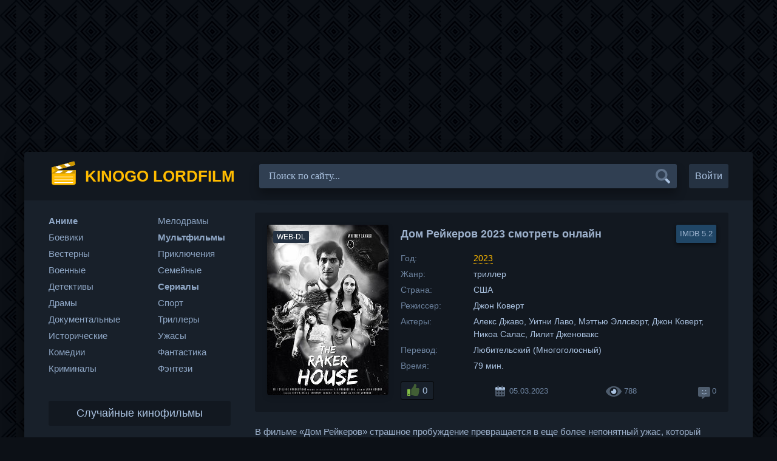

--- FILE ---
content_type: text/html; charset=utf-8
request_url: https://kinogo-lordfilm.net/thriller/34988-dom-rejkerov-2023.html
body_size: 7492
content:
<!DOCTYPE html>
<html lang="ru">
    <head>
        <meta charset="utf-8">
<title>Дом Рейкеров 2023 смотреть онлайн фильм бесплатно без подписки на киного-лордфильм</title>
<meta name="description" content="В фильме «Дом Рейкеров» страшное пробуждение превращается в еще более непонятный ужас, который начинает проявляться в реальности. Главный герой после того, как приходит в сознание, обнаруживает, что оказался в чужом месте.">
<meta property="og:site_name" content="Киного — Лордфильм. Фильмы онлайн смотреть бесплатно HD 720 без подписки">
<meta property="og:type" content="article">
<meta property="og:title" content="Дом Рейкеров 2023">
<meta property="og:url" content="https://kinogo-lordfilm.net/thriller/34988-dom-rejkerov-2023.html">
<meta property="og:description" content="В фильме «Дом Рейкеров» страшное пробуждение превращается в еще более непонятный ужас, который начинает проявляться в реальности. Главный герой после того, как приходит в сознание, обнаруживает, что оказался в чужом месте. 4993919 tt20446612 Да //online.kinoxam.ru/8aBM0p22GAra/movie/64417">
<link rel="search" type="application/opensearchdescription+xml" href="https://kinogo-lordfilm.net/index.php?do=opensearch" title="Киного — Лордфильм. Фильмы онлайн смотреть бесплатно HD 720 без подписки">
<link rel="canonical" href="https://kinogo-lordfilm.net/thriller/34988-dom-rejkerov-2023.html">
        
        
        
        <meta name="viewport" content="width=device-width, initial-scale=1.0" />
        <link href="/templates/k-l/css/engine.css" type="text/css" rel="stylesheet" />
        <link href="/templates/k-l/css/styles.css" type="text/css" rel="stylesheet" />
        <link rel="apple-touch-icon" sizes="180x180" href="/apple-touch-icon.png">
        <link rel="icon" type="image/png" sizes="32x32" href="/favicon-32x32.png">
        <link rel="icon" type="image/png" sizes="16x16" href="/favicon-16x16.png">
        <link rel="manifest" href="/site.webmanifest">
        <link rel="mask-icon" href="/safari-pinned-tab.svg" color="#5bbad5">
        <meta name="msapplication-TileColor" content="#dddddd">
        <meta name="theme-color" content="#ffffff">
    </head>
    <body>
        <div class="wrap-k-l">
            <div class="wrap-main wrap-center">
                <header class="header-k-l fx-row fx-middle">
                    <a href="/" class="logo nowrap"><span>Kinogo Lordfilm</span></a>
                    <div class="search-wrap fx-1">
                        <form id="quicksearch" method="post">
                            <input type="hidden" name="do" value="search" />
                            <input type="hidden" name="subaction" value="search" />
                            <div class="search-box">
                                <input id="story" name="story" placeholder="Поиск по сайту..." type="text" />
                                <button type="submit" class="search-btn"></button>
                            </div>
                        </form>
                    </div>
                    <div class="header-btn btn js-login">Войти</div>
                    
                    <div class="btn-menu hidden"></div>
                </header>
                <div class="cols fx-row">
                    <main class="main-k-l fx-col fx-1 fx-last-2">
                        
                        
                        
                        
                        <div id='dle-content'><article class="article ignore-select" itemscope itemtype="http://schema.org/Article">

    <div class="fcols fx-row">
        <div class="fleft">
            <div class="fimg img-wide">
                <img class="social-images" src="/uploads/posts/2023-03/1678028965_poster.jpg" alt="Дом Рейкеров 2023 смотреть онлайн">
                <div class="short-label">WEB-DL</div>
                
            </div>
        </div>
        <div class="fright fx-1 fx-col fx-between">
            <div class="short-header fx-row fx-middle">
                <h1 class="short-title fx-1">Дом Рейкеров 2023 смотреть онлайн</h1>
                <div class="short-rates fx-row fx-middle">
                    
                    <div class="short-rate-in" data-text="imdb"><span>5.2</span></div>
                </div>
            </div>
            <ul class="short-list">
                <li><span>Год:</span> <a href="/tags/2023" title="Фильмы 2023 смотреть онлайн">2023</a></li>
                <li><span>Жанр:</span> триллер</li>
                <li><span>Страна:</span> США</li>
                <li><span>Режиссер:</span> Джон Коверт</li>
                <li><span>Актеры:</span> Алекс Джаво, Уитни Лаво, Мэттью Эллсворт, Джон Коверт, Никоа Салас, Лилит Дженовакс</li>
                <li><span>Перевод:</span> Любительский (Многоголосный)</li>
                <li><span>Время:</span> 79 мин.</li>
                
            </ul>
            <div class="short-meta fx-row fx-middle icon-left">	
                <div class="short-rating"><a href="#" onclick="doRate('plus', '34988'); return false;" ><span class="icon-thumbs-up"></span><span id="likes-id-34988" class="ignore-select">0</span></a></div>
                <div class="short-meta-item"><span class="icon-calendar-alt"></span>05.03.2023</div>
                <div class="short-meta-item"><span class="icon-eye"></span>788</div>
                <div class="short-meta-item"><span class="icon-comment-dots"></span>0</div>
            </div>
        </div>
    </div>

    <div class="ftext full-text cleasrfix">В фильме «Дом Рейкеров» страшное пробуждение превращается в еще более непонятный ужас, который начинает проявляться в реальности. Главный герой после того, как приходит в сознание, обнаруживает, что оказался в чужом месте. Он не помнит ничего, кроме имени своей жены и адреса своего дома. Чтобы понять, что происходит, он решает вернуться домой, но там его ждет странная ситуация. Его дом кажется незнакомым, а жена, кажется, испытывает к нему неприязнь. Она начинает плести интриги, чтобы использовать его в своих корыстных целях и даже планирует убить его. Она не остановится, пока не добьется своего зловещего намерения.</div>

    <h2>смотреть онлайн Дом Рейкеров 2023 в хорошем качестве</h2>

    <div class="fplayer tabs-box sect-player">
        <div class="tab-sel-all fx-row fx-middle">
            <div class="tabs-sel fx-1 fx-row fx-start">
                <span>HD плеер</span>
                <span>Плеер 2</span>
                <span>Плеер 3</span>
                <span>Плеер 4</span>
            </div>
            <div class="ffav icon-left">
                <span class="icon-heart js-login"></span>
                
            </div>
            <div class="fcompl icon-left">
                <a href="javascript:AddComplaint('34988', 'news')"><span class="icon-repair" title="Не работает?"></span></a>
            </div>
        </div>
        
        <div class="tabs-b video-box">
            <iframe data-src="https://api.strvid.ws/embed/movie/63351" frameborder="0" allowfullscreen></iframe>
        </div>
        <div class="tabs-b video-box">
            <iframe data-src="//online.kinoxam.ru/8aBM0p22GAra/movie/64417?source=1080&title=1" frameborder="0" allowfullscreen></iframe>
        </div>
        <div class="tabs-b video-box">
            <iframe data-src="https://xam-as.stloadi.live/?token_movie=3a70c10ae1439f38be91f17232e85a&token=236aa2db9877a6671ee6b1a6fe2c69" frameborder="0" allowfullscreen></iframe>
        </div>
        <div class="tabs-b video-box">
            <iframe data-src="//ustore.kinoxam.ru/view/621462b85a28b5175d804b6b8131efbd/52331" frameborder="0" allowfullscreen></iframe>
        </div>
        <div class="fshare fx-row fx-middle fx-center">
            <span class="icon-facebook-f" data-id="fb"></span>
            <span class="icon-vk" data-id="vk"></span>
            <span class="icon-odnoklassniki" data-id="ok"></span>
            <span class="icon-twitter" data-id="tw"></span>
            <span class="icon-paper-plane" data-id="tlg"></span>
        </div>
    </div>
    <div class="sub-ftext">
        <span class="icon-mobile-alt"></span>Плеер может воспроизводить фильм без подписки на телефонах и планшетах с поддержкой андроид (Android) и IOS (iPhone, iPad). Это значит, что вы можете Дом Рейкеров 2023 смотреть онлайн киного на телефоне и планшете бесплатно в хорошем hd 720 качестве без подписки. Если скорость интернета низкая, всегда можно выбрать меньшее качество видео лордфильм и наслаждаться просмотром. Хотим напомнить, что проект киного-лордфильм доступен круглосуточно, поэтому приходите в любое время суток и начните бесплатный просмотр фильма Дом Рейкеров.
    </div> 
    <!-- END FPLAYER -->

    <div class="frels sect">
        <div class="carou-title">Рекомендуем фильмы онлайн</div>
        <div class="carou-content">
            <div class="owl-carousel" id="owl-rels">
                <div class="popular-item">
	<a class="popular-item-img img-fit" href="https://kinogo-lordfilm.net/thriller/11216-ubiystvo-v-chuzhom-gorode-2001.html">
		<div class="popular-item-title anim">Убийство в чужом городе</div>
		<img data-src="/uploads/posts/2012-06/1340595805_poster-17241.jpg" alt="Убийство в чужом городе (2001) смотреть онлайн">
	</a>
</div><div class="popular-item">
	<a class="popular-item-img img-fit" href="https://kinogo-lordfilm.net/thriller/25416-rekonstrukciya-uilyama-zero-2014.html">
		<div class="popular-item-title anim">Реконструкция Уильяма Зеро</div>
		<img data-src="/uploads/posts/2016-01/1453547833_poster-681360.jpg" alt="Реконструкция Уильяма Зеро (2014) смотреть онлайн">
	</a>
</div><div class="popular-item">
	<a class="popular-item-img img-fit" href="https://kinogo-lordfilm.net/insurgent/24812-zabytoe-2015.html">
		<div class="popular-item-title anim">Забытое</div>
		<img data-src="/uploads/posts/2015-10/1445186018_poster-898074.jpg" alt="Забытое (2015) смотреть онлайн">
	</a>
</div><div class="popular-item">
	<a class="popular-item-img img-fit" href="https://kinogo-lordfilm.net/thriller/30887-temnoe-probuzhdenie-2018.html">
		<div class="popular-item-title anim">Темное пробуждение</div>
		<img data-src="/uploads/posts/2018-12/1543928842_kinoposter.jpg" alt="Темное пробуждение 2018 смотреть онлайн">
	</a>
</div><div class="popular-item">
	<a class="popular-item-img img-fit" href="https://kinogo-lordfilm.net/thriller/27137-inkarnaciya-2016.html">
		<div class="popular-item-title anim">Инкарнация</div>
		<img data-src="/uploads/posts/2016-12/1481380735_8e80472.jpg" alt="Инкарнация 2016 смотреть онлайн">
	</a>
</div><div class="popular-item">
	<a class="popular-item-img img-fit" href="https://kinogo-lordfilm.net/thriller/26828-alternativnye-realnosti-2015.html">
		<div class="popular-item-title anim">Альтернативные реальности</div>
		<img data-src="/uploads/posts/2016-10/1477232460_a173462.jpg" alt="Альтернативные реальности (2015) смотреть онлайн">
	</a>
</div><div class="popular-item">
	<a class="popular-item-img img-fit" href="https://kinogo-lordfilm.net/thriller/27379-sekrety-emili-bler-2017.html">
		<div class="popular-item-title anim">Секреты Эмили Блэр</div>
		<img data-src="/uploads/posts/2017-02/1487046652_2a35913.jpg" alt="Секреты Эмили Блэр (2017) смотреть онлайн">
	</a>
</div><div class="popular-item">
	<a class="popular-item-img img-fit" href="https://kinogo-lordfilm.net/thriller/14210-pohititel-tel-2003.html">
		<div class="popular-item-title anim">Похититель тел</div>
		<img data-src="/uploads/posts/2012-07/1343044169_poster-61169.jpg" alt="Похититель тел (2003) смотреть онлайн">
	</a>
</div>
            </div>
        </div>
    </div>

    <div class="fcomms sect">
        <div class="carou-title">Комментарии 0</div>
        <div class="sect-content" id="full-comms">
            <form  method="post" name="dle-comments-form" id="dle-comments-form" ><div class="add-comms sect-bg" id="add-comms">
	
	<div class="ac-inputs fx-row">
		<input type="text" maxlength="35" name="name" id="name" placeholder="Ваше имя" />
		<input type="text" maxlength="35" name="mail" id="mail" placeholder="Ваш e-mail (необязательно)" />
	</div>
	
	<div class="ac-textarea"><div class="bb-editor">
<textarea name="comments" id="comments" cols="70" rows="10"></textarea>
</div></div>
			
	
	<div class="ac-protect">
		
		<div class="form-item clearfix imp">
			<label>Вопрос:</label>
			<div class="form-secur"><div style="margin-bottom:10px;"><span id="dle-question">Какого числа день знаний? Напишите число и месяц</span></div>
			<input type="text" name="question_answer" placeholder="Впишите ответ на вопрос" required />
			</div>
		</div>
		
		
		
	</div>
	

	<div class="ac-submit">
		<button class="header-btn btn" type="submit" name="submit">Добавить комментарий</button>
	</div>
	
</div>
		<input type="hidden" name="subaction" value="addcomment">
		<input type="hidden" name="post_id" id="post_id" value="34988"><input type="hidden" name="user_hash" value="1aba98917363e4488530093060d48088d4674cc2"></form>
            
<div id="dle-ajax-comments"></div>

            <!--dlenavigationcomments-->
        </div>
    </div>

</article></div>
                        
                    </main>
                    <aside class="sidebar fx-last-1">
                        <div class="side-box side-nav to-mob">
                            <div class="side-bc fx-row">
                                <div class="nav-col">
                                    <ul class="nav-menu">
                                        <li><a class="nmbold" title="Аниме смотреть онлайн" href="/anime/">Аниме</a></li>
                                        <li><a title="Боевики смотреть онлайн" href="/insurgent/">Боевики</a></li>
                                        <li><a title="Вестерны смотреть онлайн" href="/western/">Вестерны</a></li>
                                        <li><a title="Военные смотреть онлайн" href="/military/">Военные</a></li>
                                        <li><a title="Детективы смотреть онлайн" href="/detective/">Детективы</a></li>
                                        <li><a title="Драмы смотреть онлайн" href="/drama/">Драмы</a></li>
                                        <li><a title="Документальные смотреть онлайн" href="/documentary/">Документальные</a></li>
                                        <li><a title="Исторические смотреть онлайн" href="/histori/">Исторические</a></li>
                                        <li><a title="Комедии смотреть онлайн" href="/comedy/">Комедии</a></li>
                                        <li><a title="Криминалы смотреть онлайн" href="/crime/">Криминалы</a></li>
                                    </ul>
                                </div>
                                <div class="nav-col">
                                    <ul class="nav-menu">
                                        <li><a title="Мелодрамы смотреть онлайн" href="/melodrama/">Мелодрамы</a></li>
                                        <li><a class="nmbold" title="Мультфильмы смотреть онлайн" href="/multfilm/">Мультфильмы</a></li>
                                        <li><a title="Приключения смотреть онлайн" href="/adventure/">Приключения</a></li>
                                        <li><a title="Семейные смотреть онлайн" href="/family/">Семейные</a></li>
                                        <li><a class="nmbold" title="Сериалы смотреть онлайн" href="/serial/">Сериалы</a></li>
                                        <li><a title="Спорт смотреть онлайн" href="/sport/">Спорт</a></li>
                                        <li><a title="Триллеры смотреть онлайн" href="/thriller/">Триллеры</a></li>
                                        <li><a title="Ужасы смотреть онлайн" href="/horror/">Ужасы</a></li>
                                        <li><a title="Фантастика смотреть онлайн" href="/fantastika/">Фантастика</a></li>
                                        <li><a title="Фэнтези смотреть онлайн" href="/fantasy/">Фэнтези</a></li>
                                    </ul>
                                </div>
                            </div>
                        </div>
                        <div class="side-box to-mob">
                            <div class="side-bt">Случайные кинофильмы</div>
                            <div class="side-bc fx-row mb-remove">
                                <a class="side-recommend-item anim" href="https://kinogo-lordfilm.net/thriller/27936-milaya-odinokaya-devushka-2016.html">
	<div class="side-recommend-item-img img-resp-vert img-fit">
		<img src="/uploads/posts/2017-05/1495920520_poster-950744.jpg" alt="Милая одинокая девушка (2016)">
	</div>
</a><a class="side-recommend-item anim" href="https://kinogo-lordfilm.net/comedy/27821-posle-realiti-shou-2016.html">
	<div class="side-recommend-item-img img-resp-vert img-fit">
		<img src="/uploads/posts/2017-05/1493892610_poster-881142.jpg" alt="После реалити-шоу (2016)">
	</div>
</a><a class="side-recommend-item anim" href="https://kinogo-lordfilm.net/comedy/10977-rokery-2001.html">
	<div class="side-recommend-item-img img-resp-vert img-fit">
		<img src="/uploads/posts/2012-06/1339793757_poster-94575.jpg" alt="Рокеры (2001)">
	</div>
</a><a class="side-recommend-item anim" href="https://kinogo-lordfilm.net/family/32003-vse-reshaet-pesnya-2018.html">
	<div class="side-recommend-item-img img-resp-vert img-fit">
		<img src="/uploads/posts/2019-08/1566309964-1015167754.jpg" alt="Все решает песня 2018">
	</div>
</a><a class="side-recommend-item anim" href="https://kinogo-lordfilm.net/horror/8322-sauna-2008.html">
	<div class="side-recommend-item-img img-resp-vert img-fit">
		<img src="/uploads/posts/2020-12/1607167593.jpg" alt="Сауна 2008">
	</div>
</a><a class="side-recommend-item anim" href="https://kinogo-lordfilm.net/drama/15169-gimalai-1999.html">
	<div class="side-recommend-item-img img-resp-vert img-fit">
		<img src="/uploads/posts/2012-08/1344605754_poster-51555.jpg" alt="Гималаи 1999">
	</div>
</a>
                            </div>
                        </div>
                    </aside>
                </div>
                <footer class="footer fx-row fx-middle">
                    <div class="footer-copyright fx-1">
                        <a href="/index.php?do=feedback">Правообладателям</a>
                    </div>
                </footer>
            </div>
        </div>
        

<div class="login-box not-logged hidden">
	<div class="login-close"></div>
	<form method="post">
		<div class="login-title title">Авторизация</div>
		<div class="login-avatar"></div>
		<div class="login-input"><input type="text" name="login_name" id="login_name" placeholder="Ваш логин"/></div>
		<div class="login-input"><input type="password" name="login_password" id="login_password" placeholder="Ваш пароль" /></div>
		<div class="login-check">
			<label for="login_not_save">
				<input type="checkbox" name="login_not_save" id="login_not_save" value="1"/>
				<span>Запомнить</span>
			</label> 
		</div>
		<div class="login-btn"><button onclick="submit();" type="submit" title="Вход">Войти на сайт</button></div>
		<input name="login" type="hidden" id="login" value="submit" />
		<div class="login-btm fx-row">
			<a href="/?do=register" class="log-register">Регистрация</a>
			<a href="https://kinogo-lordfilm.net/index.php?do=lostpassword">Восстановить пароль</a>
		</div>
		<div class="login-soc-title">Или войти через</div>
		<div class="login-soc-btns">
			
			
			
			
			
			
		</div>
	</form>
</div>

        
<script src="/engine/classes/min/index.php?g=general&amp;v=9cb39"></script>
<script src="/engine/classes/min/index.php?f=engine/classes/js/jqueryui.js,engine/classes/js/dle_js.js,engine/classes/js/lazyload.js&amp;v=9cb39" defer></script>
        <script src="/templates/k-l/js/libs.js" defer></script>
        <script>
<!--
var dle_root       = '/';
var dle_admin      = '';
var dle_login_hash = '1aba98917363e4488530093060d48088d4674cc2';
var dle_group      = 5;
var dle_skin       = 'k-l';
var dle_wysiwyg    = '-1';
var quick_wysiwyg  = '0';
var dle_min_search = '4';
var dle_act_lang   = ["Да", "Нет", "Ввод", "Отмена", "Сохранить", "Удалить", "Загрузка. Пожалуйста, подождите..."];
var menu_short     = 'Быстрое редактирование';
var menu_full      = 'Полное редактирование';
var menu_profile   = 'Просмотр профиля';
var menu_send      = 'Отправить сообщение';
var menu_uedit     = 'Админцентр';
var dle_info       = 'Информация';
var dle_confirm    = 'Подтверждение';
var dle_prompt     = 'Ввод информации';
var dle_req_field  = 'Заполните все необходимые поля';
var dle_del_agree  = 'Вы действительно хотите удалить? Данное действие невозможно будет отменить';
var dle_spam_agree = 'Вы действительно хотите отметить пользователя как спамера? Это приведёт к удалению всех его комментариев';
var dle_c_title    = 'Отправка жалобы';
var dle_complaint  = 'Укажите текст Вашей жалобы для администрации:';
var dle_mail       = 'Ваш e-mail:';
var dle_big_text   = 'Выделен слишком большой участок текста.';
var dle_orfo_title = 'Укажите комментарий для администрации к найденной ошибке на странице:';
var dle_p_send     = 'Отправить';
var dle_p_send_ok  = 'Уведомление успешно отправлено';
var dle_save_ok    = 'Изменения успешно сохранены. Обновить страницу?';
var dle_reply_title= 'Ответ на комментарий';
var dle_tree_comm  = '0';
var dle_del_news   = 'Удалить статью';
var dle_sub_agree  = 'Вы действительно хотите подписаться на комментарии к данной публикации?';
var dle_captcha_type  = '1';
var DLEPlayerLang     = {prev: 'Предыдущий',next: 'Следующий',play: 'Воспроизвести',pause: 'Пауза',mute: 'Выключить звук', unmute: 'Включить звук', settings: 'Настройки', enterFullscreen: 'На полный экран', exitFullscreen: 'Выключить полноэкранный режим', speed: 'Скорость', normal: 'Обычная', quality: 'Качество', pip: 'Режим PiP'};
var allow_dle_delete_news   = false;

jQuery(function($){
$('#dle-comments-form').submit(function() {
	doAddComments();
	return false;
});
});
//-->
</script><script>
let urlFilter = 0;
</script>
        <img id="licnt7D32" style="width: 1px; height: 1px;position: absolute; left:-9999px" src="[data-uri]" alt=""/><script>(function(d,s){d.getElementById("licnt7D32").src="//counter.yadro.ru/hit?t44.6;r"+escape(d.referrer)+((typeof(s)=="undefined")?"":";s"+s.width+"*"+s.height+"*"+(s.colorDepth?s.colorDepth:s.pixelDepth))+";u"+escape(d.URL)+";h"+escape(d.title.substring(0,150))+";"+Math.random()})(document,screen)</script>
    <script defer src="https://static.cloudflareinsights.com/beacon.min.js/vcd15cbe7772f49c399c6a5babf22c1241717689176015" integrity="sha512-ZpsOmlRQV6y907TI0dKBHq9Md29nnaEIPlkf84rnaERnq6zvWvPUqr2ft8M1aS28oN72PdrCzSjY4U6VaAw1EQ==" data-cf-beacon='{"version":"2024.11.0","token":"2a6f179407594a4bb5b60c7b73abef38","r":1,"server_timing":{"name":{"cfCacheStatus":true,"cfEdge":true,"cfExtPri":true,"cfL4":true,"cfOrigin":true,"cfSpeedBrain":true},"location_startswith":null}}' crossorigin="anonymous"></script>
</body>
</html>